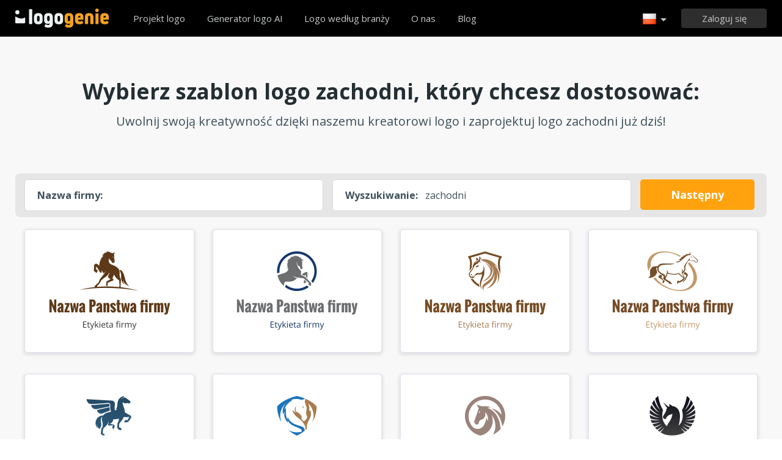

--- FILE ---
content_type: text/html; charset=UTF-8
request_url: https://www.logogenie.pl/logo-zachodni
body_size: 10651
content:
<!DOCTYPE html>
<html xml:lang="pl" lang="pl">
<head>
    <meta charset="utf-8" />
    <meta http-equiv="Content-Type" content="text/html; charset=utf-8"/>
    <meta name="dcterms.rightsHolder" content="https://logogenie.pl" />
    <meta name="author" content="logogenie.pl" />
    <title>Stwórz profesjonalne logo zachodni za pomocą naszego kreatora logo w mniej niż 5 minut.</title>
    <meta name="description" content="Wypróbuj nasz kreator logo zachodni, aby stworzyć profesjonalne logo zachodni za pomocą naszych narzędzi do projektowania online w mniej niż 5 minut. Wybierz spośród ponad 3000 szablonów logo" />
    <meta name="keywords" content="Online logo creator, logo maker, free logo creator, business logo design, do it yourself logo design, Creation logo, Online logo design tools, easy logo design tools, free logo design system, logo design system, online business logo system, web logo design, cheap online logos, cheap logo creator, create cheap online logos" />
    <meta name="dc.language" content="pl">
    <link rel="icon" type="image/x-icon" href="/favicon.ico" />
    <meta name="google-site-verification" content="wZ0rZWHgZJpFC-hyhNv3ZJsB307XUvtZSPKnNzkOcTM" />
    <meta name="robots" content="all" />
    <link rel="apple-touch-icon" href="/apple-touch-icon.png" />

    <meta name="viewport" content="width=device-width, initial-scale=1" />
    <meta name="author" content="" />
    <link rel="icon" href="/favicon.ico" />
    <meta property="fb:app_id" content="508000389251821" />
    <meta property="og:title" content="Stwórz profesjonalne logo zachodni za pomocą naszego kreatora logo w mniej niż 5 minut."/>
    <meta property="og:type" content="website"/>
    <meta property="og:description" content="Wypróbuj nasz kreator logo zachodni, aby stworzyć profesjonalne logo zachodni za pomocą naszych narzędzi do projektowania online w mniej niż 5 minut. Wybierz spośród ponad 3000 szablonów logo" />

        <meta property="og:image" content="https://www.logogenie.pl/icons/preview/" />
    <meta property="og:url" content="https://www.logogenie.pl/logo-zachodni" />

    <meta name="twitter:card" content="summary" />
    <meta name="twitter:site" content="@logogeniefr" />
    <meta name="twitter:title" content="Stwórz profesjonalne logo zachodni za pomocą naszego kreatora logo w mniej niż 5 minut." />
    <meta name="twitter:description" content="Wypróbuj nasz kreator logo zachodni, aby stworzyć profesjonalne logo zachodni za pomocą naszych narzędzi do projektowania online w mniej niż 5 minut. Wybierz spośród ponad 3000 szablonów logo" />
    <meta name="twitter:image" content="https://www.logogenie.pl/icons/preview/" />

    

    <!--[if IE]>
    <meta http-equiv="X-UA-Compatible" content="IE=Edge">
    <![endif]-->
    <link rel="stylesheet" href="/css/style-2024.css?v=527" />
    <!-- prechargement des fonts -->
    <link rel="preload" as="font" href="/v2/fonts/engine/arrondis/Klasik.woff2" type="font/woff2" crossorigin>
    <link rel="preload" as="font" href="/v2/fonts/engine/arrondis/Klasik.woff" type="font/woff" crossorigin>

    <link rel="preload" as="font" href="/v2/fonts/icomoon.woff2" type="font/woff2" crossorigin>
    <link rel="preload" as="font" href="/v2/fonts/icomoon.woff" type="font/wof2" crossorigin>
    <link rel="stylesheet" href="//fonts.googleapis.com/css?family=Open+Sans:300,300italic,400,400italic,bold,bolder&amp;lang=fr" />

    <script type="text/javascript" src="/js/jquery.pagelayout.js?v=5"></script>
    <script type="text/javascript">
        jQuery(function($)
        {
            $('.navigation').slicknav({
                prependTo:'#slick-navigation',
                label:""
            });
        });
    </script>
    </head>
<body >
    <div class="headline header">

        <div class="container">

            <div class="row header-blur">
                <div class="col-md-12 no-padding logo-container-home">
                    <div id="navigation" class="col-md-9 no-padding">
                        <a class="logo logo-pl" href="/" title="Powrót do domu">Powrót do domu</a>
                        <ul class="navigation nav-bar topnav" style="display:inline-block;vertical-align:top;    margin-left: 20px;">
                            <li ><a class="menu-item" href="/projekt-logo" title="Projekt logo na zamówienie">Projekt logo</a></li>
                            
                                <li  ><a class="blog-menu menu-item" href="/ai-logo-generator" title="Generator logo AI">Generator logo AI</a></li>

                                                        <li class="dropdown">
                                <div class="dropdown-item" title="Logo według branży" style="cursor:pointer">Logo według branży</div>
                                <ul class="sub-menu sub-menu-categorie" style="width:650px;padding: 20px;line-height:normal">
                                                                                <li style="display:inline-block"><a style="" href="/logo-list" title="List">List</a></li>

                                                                                    <li style="display:inline-block"><a style="" href="/logo-handel" title="Handel">Handel</a></li>

                                                                                    <li style="display:inline-block"><a style="" href="/logo-aparat-fotograficzny" title="Aparat fotograficzny">Aparat fotograficzny</a></li>

                                                                                    <li style="display:inline-block"><a style="" href="/logo-edukacja" title="Edukacja">Edukacja</a></li>

                                                                                    <li style="display:inline-block"><a style="" href="/logo-jedzenie" title="Jedzenie">Jedzenie</a></li>

                                                                                    <li style="display:inline-block"><a style="" href="/logo-transport" title="Transport">Transport</a></li>

                                                                                    <li style="display:inline-block"><a style="" href="/logo-coaching" title="Coaching">Coaching</a></li>

                                                                                    <li style="display:inline-block"><a style="" href="/logo-budownictwo" title="Budownictwo">Budownictwo</a></li>

                                                                                    <li style="display:inline-block"><a style="" href="/logo-stowarzyszenie" title="Stowarzyszenie">Stowarzyszenie</a></li>

                                                                                    <li style="display:inline-block"><a style="" href="/logo-muzyka" title="Muzyka">Muzyka</a></li>

                                                                                    <li style="display:inline-block"><a style="" href="/logo-samochod" title="Samochód">Samochód</a></li>

                                                                                    <li style="display:inline-block"><a style="" href="/logo-moda" title="Moda">Moda</a></li>

                                                                                    <li style="display:inline-block"><a style="" href="/logo-nieruchomosci" title="Nieruchomości">Nieruchomości</a></li>

                                                                                    <li style="display:inline-block"><a style="" href="/logo-szkola" title="Szkoła">Szkoła</a></li>

                                                                                    <li style="display:inline-block"><a style="" href="/logo-3d" title="3d">3d</a></li>

                                                                                    <li style="display:inline-block"><a style="" href="/logo-technologia" title="Technologia">Technologia</a></li>

                                                                                    <li style="display:inline-block"><a style="" href="/logo-uroda" title="Uroda">Uroda</a></li>

                                                                                    <li style="display:inline-block"><a style="" href="/logo-konsulting" title="Konsulting">Konsulting</a></li>

                                                                                    <li style="display:inline-block"><a style="" href="/logo-podroze" title="Podróże">Podróże</a></li>

                                                                                    <li style="display:inline-block"><a style="" href="/logo-dom" title="Dom">Dom</a></li>

                                                                                    <li style="display:inline-block"><a style="" href="/logo-telefon" title="Telefon">Telefon</a></li>

                                                                                    <li style="display:inline-block"><a style="" href="/logo-zdrowie" title="Zdrowie">Zdrowie</a></li>

                                                                                    <li style="display:inline-block"><a style="" href="/logo-biznes" title="Biznes">Biznes</a></li>

                                                                                    <li style="display:inline-block"><a style="" href="/logo-komputer" title="Komputer">Komputer</a></li>

                                                                                    <li style="display:inline-block"><a style="" href="/logo-taksowka" title="Taksówka">Taksówka</a></li>

                                                                                    <li style="display:inline-block"><a style="" href="/logo-szpital" title="Szpital">Szpital</a></li>

                                                                                    <li style="display:inline-block"><a style="" href="/logo-inzynieria" title="Inżynieria">Inżynieria</a></li>

                                                                                    <li style="display:inline-block"><a style="" href="/logo-sport" title="Sport">Sport</a></li>

                                                                                    <li style="display:inline-block"><a style="" href="/logo-restauracja" title="Restauracja">Restauracja</a></li>

                                                                                    <li style="display:inline-block"><a style="" href="/logo-kolo" title="Koło">Koło</a></li>

                                                                                    <li style="display:inline-block"><a style="" href="/logo-dom" title="Dom">Dom</a></li>

                                                                        </ul>
                            </li>

                            <li  ><a class="contact-menu menu-item" href="/o-nas" title="O nas">O nas</a></li>
                            <li  ><a class="blog-menu menu-item" href="/blog" title="Sprawdź nasz blog">Blog</a></li>
                        </ul>
                    </div>
                    <div class="col-md-3 no-padding cartouche-information-container">
                        
                                                    <div class="cartouche-information">
                                <a id="btn-inscription-header" href="#connexion-overlay" class="transition-400 pull-right btn-connexion md-trigger svg-icon" title="Zaloguj się / Załóż konto"><span id="txt-btn-inscription">Zaloguj się</span></a>
                            </div>
                            <ul class="nav-lang header-lang" style="float:right;">
                                <li>
                                    <div class="flag-lang-selector" title="Wybierz swój język"><img alt="Wybierz swój język" src="/images/flag/24x24/flag_poland.png" /></div>
                                    <ul class="lang-selector-header">
                                        <li><a href="https://www.logogenie.fr">Français</a></li>
                                        <li><a href="https://www.logogenie.com">English</a></li>
                                        <li><a href="https://www.logogenio.it">Italiano</a></li>
                                        <li><a href="https://www.logogenio.pt">Português</a></li>
                                        <li><a href="https://www.logogeist.de">Deutsch</a></li>
                                        <li><a href="https://www.logogenio.es">Español</a></li>
                                        <li><a href="https://www.logogenie.nl">Nederlands</a></li>
                                        <li><a href="https://www.logogenie.pl">Polski</a></li>
                                        <li><a href="https://www.logogenie.se">Svenska</a></li>
                                        <li><a href="https://www.logogenie.dk">Dansk</a></li>
                                        <li><a href="https://www.logogenie.com.tr">Türkçe</a></li>
                                    </ul>
                                </li>
                            </ul>
                                            </div>
                </div>
                <div id="mobile-nav">
                    <div id="slick-navigation"></div>
                </div>
            </div>
        </div>
    </div>
<!-- top bar a gerer !-->

<link rel="stylesheet" href="/v2/css/fonts.css?v=2">
<style>

.slick-slide img{
	background:none;	
}

.svg-keyword {
    left: 0;
    top: 5px;
    position: absolute;
    display: block;
    height: 52px;

    width: 43px;
    background-size: contain !important;
    background-repeat: no-repeat;
    background-position: bottom;
}


.image-preview {
    display: block;
    width: 100%;
    height: 167px;
    background: #fff;
    border: 1px solid #E2E3EF;
    -webkit-box-shadow: 0 2px 4px 1px #dfe0e6;
    -moz-box-shadow: 0 2px 4px 1px #dfe0e6;
    filter: progid:DXImageTransform.Microsoft.dropshadow(OffX=0, OffY=2, Color='#dfe0e6', Positive='true');
    zoom: 1;
    box-shadow: 0 2px 4px 1px #dfe0e6;
    margin-bottom: 35px;
    text-align:center;
    cursor:pointer;
    transition: all 250ms;
}

.image-preview:hover {
    border-color: #0ba69d;
    transform: scale(1.05);
}

.icon-svg-preview
{
    height:60px;
    display:inline-block;
    margin-top: 20px;
}

.slick-slide img {
    width:100% !important;
    height:auto;
}

.tooltip-error {
    top: -65px;
    left: -4px;
    width:100% !important;
    margin-left: 0px;
}
#btn-search-logo {
    display: block;
    height: 50px;
    padding-left: 20px;
    padding-right: 20px;
    background-color: #ffa20d;
    line-height: 50px;
    color: #fff;
    border-radius: 5px;
    text-align: center;
    font-size: 18px;
    font-weight: bold;
    text-decoration: none;
}
#btn-search-logo:hover{
    background-color: #f2990c !important;
}
.border-logo-shadow{
    background-color: #fff;
}

#company::placeholder {
    color: transparent; /* Cache le texte en le rendant transparent */
}
</style>

<script>
    jQuery(function($)
    {


        $('#btn-search-logo').on('click', function(event) {
            event.preventDefault(); // Empêche le comportement par défaut du lien
            var companyValue = $('#company').val();
            if (companyValue.trim() !== "")
            {
                var url = $(this).attr("href");
                var url = url + '?text=' + encodeURIComponent(companyValue);
                var k = 'zachodni'
                var searchValue = $('#search').val();
                if(searchValue !=k){
                    url += "&q="+ searchValue
                }
                $(this).attr('href', url);
                window.location.href = url;

            } else {
                //alert("Veuillez entrer un nom d'entreprise.");
                $('#input-comp-container').css("border-color", 'red')
                $('.tooltip-error').fadeIn();
            }
        });
    });
</script>

    <div class="headline seo-logo-container-responsive" style="background-color:#f8f8f8;border-top:1px solid #E2E3EF;border-bottom:1px solid #E2E3EF;padding-top:70px;padding-bottom:55px">
    <div class="container no-padding">
        <div class="row" >


            <h2 class="col-md-12 title-temoignage center new-title-home hide-responsive" style="font-size: 30px;">
                Wybierz szablon logo zachodni, który chcesz dostosować:             </h2>
            <div class="sub-title-home hide-responsive">
                Uwolnij swoją kreatywność dzięki naszemu kreatorowi logo i zaprojektuj logo zachodni już dziś!            </div>

            <div class="col-md-12 no-padding " style="margin-top:20px">
                <div class="col-md-12 no-padding"  style="border-radius:8px;background-color:#e6e6e6;padding:10px !important">
                    <div class="col-md-5 no-padding margin-bottom-15-responsive" style="padding-left:5px !important;padding-right:10px !important;">
                        <div id="input-comp-container" style="background-color: #fff;border-radius: 5px;border:1px solid #d9d9d9;display:flex;line-height:50px;padding-left: 20px;    padding-right: 20px;font-size:16px">
                            <div class="tooltip-error" style="z-index: 15001;"><div class="qtip-content">Musisz wpisać nazwę swojej firmy</div></div>
                            <strong class="hide-responsive">Nazwa firmy:</strong> <input id="company" type="text" placeholder="Nazwa firmy" value="" style="line-height:43px !important; border:none; flex: 1; margin-left: 10px; outline: none;">

                        </div>
                    </div>

                    <div class="col-md-5 no-padding margin-bottom-15-responsive hide-responsive" style="padding-left:5px !important;padding-right:10px !important;">
                            <div style="background-color: #fff;border-radius: 5px;border:1px solid #d9d9d9;display:flex;line-height:50px; padding-left: 20px;padding-right: 20px;font-size:16px">
                                <strong>Wyszukiwanie:</strong> <input id="search" type="text" value="zachodni" style="line-height:43px !important; border:none; flex: 1; margin-left: 10px; outline: none;">

                            </div>
                    </div>
                    <div class="col-md-2 no-padding" style="padding-left:5px !important;padding-right:10px !important;">
                        <a id="btn-search-logo" href="/projekt-logo">Następny</a>
                    </div>

                </div>
            </div>

            <div class="col-md-12 no-padding" style="margin-top:20px">

                
                        <div class="logo-responsive-container image col-md-3">
                            <a href="/projekt-logo">
                                <div style="display:inline-block;" class="image-preview image-preview-v2" title="Kliknij, aby dostosować">
                                    <img style="width:270px;" alt="zachodni" src="/icons/preview/6199">
                                </div>
                            </a>
                        </div>
                    
                        <div class="logo-responsive-container image col-md-3">
                            <a href="/projekt-logo">
                                <div style="display:inline-block;" class="image-preview image-preview-v2" title="Kliknij, aby dostosować">
                                    <img style="width:270px;" alt="zachodni" src="/icons/preview/10560">
                                </div>
                            </a>
                        </div>
                    
                        <div class="logo-responsive-container image col-md-3">
                            <a href="/projekt-logo">
                                <div style="display:inline-block;" class="image-preview image-preview-v2" title="Kliknij, aby dostosować">
                                    <img style="width:270px;" alt="zachodni" src="/icons/preview/11855">
                                </div>
                            </a>
                        </div>
                    
                        <div class="logo-responsive-container image col-md-3">
                            <a href="/projekt-logo">
                                <div style="display:inline-block;" class="image-preview image-preview-v2" title="Kliknij, aby dostosować">
                                    <img style="width:270px;" alt="zachodni" src="/icons/preview/9751">
                                </div>
                            </a>
                        </div>
                    
                        <div class="logo-responsive-container image col-md-3">
                            <a href="/projekt-logo">
                                <div style="display:inline-block;" class="image-preview image-preview-v2" title="Kliknij, aby dostosować">
                                    <img style="width:270px;" alt="zachodni" src="/icons/preview/6161">
                                </div>
                            </a>
                        </div>
                    
                        <div class="logo-responsive-container image col-md-3">
                            <a href="/projekt-logo">
                                <div style="display:inline-block;" class="image-preview image-preview-v2" title="Kliknij, aby dostosować">
                                    <img style="width:270px;" alt="zachodni" src="/icons/preview/9814">
                                </div>
                            </a>
                        </div>
                    
                        <div class="logo-responsive-container image col-md-3">
                            <a href="/projekt-logo">
                                <div style="display:inline-block;" class="image-preview image-preview-v2" title="Kliknij, aby dostosować">
                                    <img style="width:270px;" alt="zachodni" src="/icons/preview/11736">
                                </div>
                            </a>
                        </div>
                    
                        <div class="logo-responsive-container image col-md-3">
                            <a href="/projekt-logo">
                                <div style="display:inline-block;" class="image-preview image-preview-v2" title="Kliknij, aby dostosować">
                                    <img style="width:270px;" alt="zachodni" src="/icons/preview/6127">
                                </div>
                            </a>
                        </div>
                    
                        <div class="logo-responsive-container image col-md-3">
                            <a href="/projekt-logo">
                                <div style="display:inline-block;" class="image-preview image-preview-v2" title="Kliknij, aby dostosować">
                                    <img style="width:270px;" alt="zachodni" src="/icons/preview/9830">
                                </div>
                            </a>
                        </div>
                    
                        <div class="logo-responsive-container image col-md-3">
                            <a href="/projekt-logo">
                                <div style="display:inline-block;" class="image-preview image-preview-v2" title="Kliknij, aby dostosować">
                                    <img style="width:270px;" alt="zachodni" src="/icons/preview/6170">
                                </div>
                            </a>
                        </div>
                    
                        <div class="logo-responsive-container image col-md-3">
                            <a href="/projekt-logo">
                                <div style="display:inline-block;" class="image-preview image-preview-v2" title="Kliknij, aby dostosować">
                                    <img style="width:270px;" alt="zachodni" src="/icons/preview/6128">
                                </div>
                            </a>
                        </div>
                                </div>
                        <div class="col-md-12 " style="text-align:center;margin-bottom:15px;">
                <strong>Sugestia słowa kluczowego:</strong>

                                    <a href="/logo-jednorozec" title="jednorozec">jednorozec</a>                                </div>
                        <div  class="col-md-12" style="text-align:center;padding:0px;margin:0px;margin-top:40px; margin-bottom: 20px;">
                <a style="width:auto;padding-left:30px;padding-right:30px;display:inline-block;" href="/projekt-logo" class="new-buttom-home btn-green-v2" data-tooltip="Spróbuj teraz">Zobacz wszystkie loga                </a>
            </div>

        </div>
    </div>
</div>

<div class="headline" style="background-color:#fff ;border-bottom:1px solid #E2E3EF;padding-top:70px;padding-bottom:55px">
        <div class="container no-padding">
            <div class="row">
                <h2 class="new-title-home center col-centered no-margin"> Podobne sektory działalności</h2>
                <div class="col-md-12 no-padding"  style="text-align:center;margin-top:45px;line-height: 25px; padding-left: 10% !important; padding-right: 10% !important;">
                                            <div class="synonyme-box"><a href="/logo-zachodni">zachodni</a></div>
                                             <div class="synonyme-box"><a href="/logo-ranczo">ranczo</a></div>
                                             <div class="synonyme-box"><a href="/logo-jezdziectwo">jezdziectwo</a></div>
                                             <div class="synonyme-box"><a href="/logo-stabilny">stabilny</a></div>
                                             <div class="synonyme-box"><a href="/logo-cowgirl">cowgirl</a></div>
                                     </div>
            </div>
        </div>
</div>




<div class="headline" style="padding-bottom:45px;background-color:#ffffff;border-bottom:1px solid #cdcdcd">
    <div class="container">
        <div class="row">
            <div class="col-xs-6">
                <div class="title-article-ref">
				Użyj naszego kreatora logo, aby zaprojektować zachodni logo</div>
                <div class="content-article-ref">
                Szukasz projektu logo zachodni? Dlaczego nie spróbujesz zaprojektować własnego z naszym łatwym w użyciu kreatorem logo.
<br><br>Z Logogenie, weź kłopot z czynienia z agencją projektową i zrób to sam w 3 prostych krokach! Wprowadź nazwę firmy, wybierz z gamy zachodni szablonów logo i dostosuj swoje logo w ciągu kilku minut dzięki naszemu kreatorowi logo online. Nasz wiodący kreator logo ma ponad 3000 szablonów logo do wyboru! Wystarczy wpisać dowolne słowo kluczowe w naszym pasku wyszukiwania i znaleźć idealne logo dla swojej firmy.
<br><br><strong>Przykłady wyszukiwania dla firmy zachodni </strong>: zachodni, ranczo, jezdziectwo, stabilny, cowgirl.
<br><br>Zacznij projektować teraz i pobierz swoją wysoką rozdzielczość w mniej niż 5 minut!                </div>
            </div>
            <div class="col-xs-6 no-padding" >
                <div class="video-player-ref"><iframe class="iframe-tuto" width="440" height="251" src="https://www.youtube.com/embed/W4evhEMssDM?rel=0" frameborder="0"  allowfullscreen></iframe></div>
                <div style="text-align:center;padding:0px;margin:0px;margin-top:35px">
             		<a style="width:auto;padding-left:30px;padding-right:30px;display:inline-block;" href="/projekt-logo" class="btn-green-v2" data-tooltip="Spróbuj teraz">Zacznij projektować swoje logo zachodni</a>
             	</div>
            </div>
        </div>
    </div>
</div>



<div class="headline" style="background-color:#f8f8f8;border-top:1px solid #E2E3EF;border-bottom:1px solid #E2E3EF;padding-top:60px;padding-bottom:45px">
    <div class="container no-padding">
        <div class="row">
            <h2 class="col-md-12 title-temoignage  center new-title-home">referencje klientów &amp; projekty generatora logo</h2>
            <div class="col-md-12 slider-container-home" >
                <div class="slider responsive" style="margin-top:35px;">
                                       <div>
                        <div class="image">
                          	<div style="background-color:#ffffff"><img alt="YVYTU NORTE" src="/download/preview/medium/14869447" width="250" height="165" /></div>
                            <div class="content-feedback">Próbowałem wielu producentów logo i ten jest zdecydowanie najlepszy! Nie byłem pewien, czy jestem w stanie sam zaprojektować logo, ale ich narzędzia są tak łatwe w użyciu, zajęło mi to tylko 5 minut i miałem moje pliki w wysokiej rozdzielczości. Jestem szczęśliwy, ponieważ będę mógł teraz zrobić moje wizytówki. Zdecydowanie poleciłbym tego producenta logo każdemu właścicielowi firmy, który szuka szybkiego, taniego logo.</div>
                            <div class="author-name"></div>
                        </div>
                    </div>
                                        <div>
                        <div class="image">
                          	<div style="background-color:#ffffff"><img alt="T.C." src="/download/preview/medium/14771117" width="250" height="165" /></div>
                            <div class="content-feedback">Dobry serwis do projektowania logo online. Kreator logo jest bardzo intuicyjny i ma do wyboru ładne ikony wysokiej jakości. Bardzo podobają mi się dodatkowe szczegóły, które można dodać do kompozycji logo. Po pobraniu plików logo, masz wszystkie pliki potrzebne do brandingu. Dziękuję za tę wspaniałą usługę.</div>
                            <div class="author-name"></div>
                        </div>
                    </div>
                                        <div>
                        <div class="image">
                          	<div style="background-color:#ffffff"><img alt="OC RIDE UP" src="/download/preview/medium/14766108" width="250" height="165" /></div>
                            <div class="content-feedback">Nie znam się na projektowaniu logo. Logogenie sprawia, że projektowanie logo jest łatwe. Narzędzia online są bardzo proste i posiadają tutoriale, które pomagają krok po kroku. Pliki graficzne można pobrać ze strony konta użytkownika. Są fajne opcje dodatkowe jak opcja wektorowa, opcja społecznościowa, które są bardzo przydatne.</div>
                            <div class="author-name"></div>
                        </div>
                    </div>
                                        <div>
                        <div class="image">
                          	<div style="background-color:#ffffff"><img alt="AK-valrih" src="/download/preview/medium/14703940" width="250" height="165" /></div>
                            <div class="content-feedback">Jestem pod wrażeniem narzędzi online dostępnych na tej stronie. na początku byłem trochę sceptyczny co do projektowania logo online. Ten kreator logo jest bardzo łatwy w użyciu i ma kilka wysokiej jakości szablonów. Znalazłem, że był duży wybór czcionek do wyboru. Opcje w kreatorze logo są bardzo przydatne i intuicyjne.</div>
                            <div class="author-name"></div>
                        </div>
                    </div>
                                        <div>
                        <div class="image">
                          	<div style="background-color:#ffffff"><img alt="HOEFSMEDERIJ VAN ECK" src="/download/preview/medium/14532313" width="250" height="165" /></div>
                            <div class="content-feedback">Ten kreator logo jest łatwy, szybki i bardzo tani. Zaprojektowanie mojego logo zajęło mi tylko 10 minut. Wszystkie pliki graficzne są przechowywane na koncie użytkownika i mogę je pobrać w dowolnym momencie. Narzędzia online są bardzo schludne i łatwo się do nich przyzwyczaić. Poleciłbym ten kreator logo moim znajomym i partnerom biznesowym.</div>
                            <div class="author-name"></div>
                        </div>
                    </div>
                                        <div>
                        <div class="image">
                          	<div style="background-color:#ffffff"><img alt="Haarkamp Stables Wierden" src="/download/preview/medium/14085694" width="250" height="165" /></div>
                            <div class="content-feedback">Dziękuję za wspaniałe logo. i really lov ethe fakt, że można wybrać spośród setek szablonów logo. Z logo maker można dostosować swoje logo i dodać tylko o wszystko, co chcesz. Pliki wysokiej jakości i dostajesz wszystkie formaty, których potrzebujesz. Jeszcze raz dziękuję za ten wspaniały serwis logo.</div>
                            <div class="author-name"></div>
                        </div>
                    </div>
                                    </div>
            </div>
        </div>
    </div>
</div>



<script>
jQuery.noConflict()(function($) {
     $('.slider').slick({
                    dots: true,
                    infinite: true,
                    speed: 500,
                    slidesToShow: 4,
					arrows:false,
                    slidesToScroll: 1,
					autoplaySpeed:5000,
                    autoplay: true,
                    responsive: [
                    {
							dots: true,
                            breakpoint: 1201,
                            arrows:false,
							settings: {
                                slidesToShow: 3,
                                slidesToScroll: 1
                            }
                        },
						 {
                            breakpoint: 1000,
                            arrows:false,
      						dots: true,
							settings: {
                                slidesToShow: 2,
                                slidesToScroll: 1
                            }
                        },
                        {
                            breakpoint: 620,
							 dots: true,
                            arrows:false,
							settings: {
                                slidesToShow: 1,
                                slidesToScroll: 1
                            }
                        }
                   ]
      });
});

</script>
    <div class="headline menu-footer-line">

        <div class="container">

            <div class="row footer-row">

                <div class="col-md-3 ">
                    <h3>O</h3>

                    <ul class=" grey">
                        <li><a href="/wycene" title="Cennik">Cennik</a></li>
                        <li><a href="/projekt-logo" title="Projekt logo">Projekt logo</a></li>
                        <li><a href="/logo-maker" title="Twórca logo">Twórca logo</a></li>
                        <li><a href="/zaprojektowac-logo-firmy" title="Zaprojektuj logo firmy">Zaprojektuj logo firmy</a></li>
                        <li><a href="/stworzyc-logo-dla-stowarzyszenia" title="Tworzenie logo dla stowarzyszenia">Tworzenie logo dla stowarzyszenia</a></li>
                        <li><a href="/domena-firmy/" title="Stwórz logo dostosowane do Twojej firmy">Domeny firmowe</a></li>
                        <li><a href="/domene-biznesowa/" title="Wybierz swoje logo według branży">Ikony według branż</a></li>

                        <li><a href="/darmowy-projekt-logo" title="Bezpłatny projekt logo">Bezpłatny projekt logo</a></li>
                        <li><a href="/stworzyc-niskobudzetowe-logo" title="Stwórz niskobudżetowe logo">Stwórz niskobudżetowe logo</a></li>
                        <li><a href="/stworz-logo-firmy" title="Stworzyć logo firmy">Stworzyć logo firmy</a></li>

                        <li><a href="/przyklady-logo" title="Przykłady logotypów firmowych">Przykłady logotypów firmowych</a></li>

                    </ul>

                </div>

                <div class="col-md-3 ">

                    <h3>Inne produkty</h3>

                    <ul class="grey">
                        
                        <li><a href="/produkty/email-signature" title="Utwórz podpis e-mailowy">Utwórz podpis e-mailowy</a></li>
                        <li><a href="/szablon-faktury" title="Wzór faktury">Wzór faktury</a></li>

                        <li><a href="/logo-maker/facebook" title="Utwórz logo na Facebooku">Utwórz logo na Facebooku</a></li>
                        <li><a href="/logo-maker/linkedin" title="Utwórz logo Linkedin">Utwórz logo Linkedin</a></li>
                        <li><a href="/logo-maker/instagram" title="Tworzenie logo na Instagramie">Tworzenie logo na Instagramie</a></li>

                    </ul>

                </div>

                <div class="col-md-3">

                    <h3>Zasoby</h3>

                    <ul class="grey">
                        <li><a href="/blog" title="Blog">Blog</a></li>
                        <li><a href="/tutoriale" title="Zobacz nasze tutoriale">Tutoriale</a></li>
                        <li><a href="/komentarz" title="Opinie klientów">Opinie klientów</a></li>
                        <li><a href="/terminy-uzytkowania" title="Warunki użytkowania">Warunki użytkowania</a></li>
                        <li><a href="/informacje-prawne" title="Informacje prawne">Informacje prawne</a></li>
                        <li><a href="/stowarzyszenie" title="Program partnerski">Program partnerski</a></li>
                        <li><a href="/support/" title="FAQ">FAQ</a></li>
                        <li><a href="/contact" title="Skontaktuj się z nami">Skontaktuj się z nami</a></li>
                    </ul>


                </div>

                <div class="col-md-3 grey">

                    <h3 class="logo-footer"><img src="/images/logo-footer.png" alt="Projekt logo na zamówienie" /></h3>


                    <p class="light-grey">Logogenie to prosty i profesjonalny sposób na zaprojektowanie logo. Wybierz z szerokiej gamy szablonów logo i dostosuj swoje logo za pomocą naszego generatora logo w zaledwie kilka minut.</p>
                    <div style="margin-top:15px;">
                        <p class="mt-10">
                            © 2013-2026 Copyright Logogenie
                        </p>
                        <p>
                            ZEST Interactive - LOGOGENIE<br />
                            3 rue du Colonel Moll <br />75017 Paris                        </p>
                        <div style="margin-top:15px">
                            <a target="_blank" aria-label="facebook" href="https://www.facebook.com/logogeniedesign" title="Facebook" class="facebook-footer" >
                                <svg class="icon-footer" xmlns="http://www.w3.org/2000/svg" viewBox="0 0 25 25">
                                    <path d="M15.26,4.74h3.68V0H15.26C12.11,0,9.61,2.76,9.61,6.32V8.68H5.92v4.74H9.61V25h4.74V13.42h4.74V8.68H14.34V6.18C14.34,5.39,14.87,4.74,15.26,4.74Z"></path>
                                </svg>
                            </a>

                            <a style="margin-left:12px;margin-right:12px" target="_blank" aria-label="twitter"  title="twitter"  href="https://twitter.com/logogeniefr" class="twitter-footer">
                                <svg class="icon-footer" xmlns="http://www.w3.org/2000/svg" viewBox="0 0 25 25">
                                    <path d="M25,4.66a8.77,8.77,0,0,1-3,.8,6.2,6.2,0,0,0,2.27-2.84A10.44,10.44,0,0,1,21,3.86a5,5,0,0,0-3.75-1.59,5.09,5.09,0,0,0-5.11,5.11,3.5,3.5,0,0,0,.11,1.14A14.55,14.55,0,0,1,1.7,3.18,5.28,5.28,0,0,0,1,5.8,5.17,5.17,0,0,0,3.3,10.11,4.1,4.1,0,0,1,1,9.43v.11a5.35,5.35,0,0,0,4.09,5.11,5.7,5.7,0,0,1-1.36.23,2.22,2.22,0,0,1-.91-.11,5.27,5.27,0,0,0,4.77,3.64,10.24,10.24,0,0,1-6.36,2.16A4.66,4.66,0,0,1,0,20.45a14.38,14.38,0,0,0,7.84,2.27c9.43,0,14.55-7.84,14.55-14.66V7.39A11.86,11.86,0,0,0,25,4.66Z"></path>
                                </svg>
                            </a>
                            <a target="_blank" aria-label="youtube" href="https://www.youtube.com/user/logogeniedesign" title="Youtube"  class="youtube-footer">
                                <svg class="icon-footer" xmlns="http://www.w3.org/2000/svg" viewBox="0 0 25 25">
                                    <path d="M24.75,7.15a6,6,0,0,0-.91-2.51,3,3,0,0,0-2.39-1c-3.42-.23-9.11-.23-9.11-.23h0s-5.35,0-8.77.23a4,4,0,0,0-2.39,1A6,6,0,0,0,.25,7.15S0,9.77,0,11.7v1.94c0,2.05.23,4.22.23,4.22a6,6,0,0,0,.91,2.51,3.85,3.85,0,0,0,2.62,1c1.94.23,8.54.23,8.54.23s5.7,0,9.11-.23a4,4,0,0,0,2.39-1,6,6,0,0,0,.91-2.51s.23-2.28.23-4.22V11.82C25,9.77,24.75,7.15,24.75,7.15ZM9.82,15.92V8.4l6.49,4.1Z"></path>
                                </svg>
                            </a>
                        </div>
                    </div>

                </div>

            </div>
        </div>
    </div>




    <div class="connexion-modal">
        <div class="connexion-overlay-v2" id="connexion-overlay-v2">
            <div class="md-content col-md-12 no-padding" style="position:relative;border-radius: inherit;">
                <div class="close">x</div>
                <div class="col-md-6 left-sign-in">
                    <div>
                        <div class="fst-column ">
                            <div class="title-overlay">
                                Witamy z powrotem!                                <div class="btn-connect-frm"><a href="/paiement/inscription" > PODPISZ SIĘ</a></div>
                            </div>
                            <div class="login-form-overlay">
                                <div class="sign-in-to-manage">Zaloguj się na swoje konto, aby zarządzać swoimi logami i produktami</div>
                                <form method="post" action="/users/login-v2" id="login-frm" class="formulaire">

                                    <label for="email_login"><input id="email_login" placeholder="Twój e-mail" class="input-text-overlay" type="text" name="email" /></label>
                                    <label class="error" for="msg_login" id="message" style="display: inline;"><span id="msg_login"></span></label>
                                    <label for="password"><input placeholder="Twoje hasło" class="input-text-overlay" type="text" id="password" name="password" /></label>
                                    <div class="center"><input type="submit" class="btn-green-v2 btn-connexion-overlay" value="Zaloguj się" /></div>

                                    <div class="or-signin"><span class="or-span">Albo</span></div>

                                    <div id="g_id_onload"
                                         data-client_id="385711198827-7to7uss60medfct0qt7rr404koh42rdq.apps.googleusercontent.com"
                                         data-context="signin"
                                         data-ux_mode="popup"
                                         data-login_uri="/users/callback"
                                         data-auto_prompt="false">
                                    </div>
                                    <style>
                                        .g_id_signin {
                                            display: none;
                                        }
                                    </style>

                                    <div class="g_id_signin" style="margin-bottom:15px"
                                         data-type="standard"
                                         data-shape="rectangular"
                                         data-theme="outline"
                                         data-text="signin_with"
                                         data-size="large"
                                         data-logo_alignment="left"
                                         data-width="324">
                                    </div>
                                    <div id="btn-google-connect" class="btn-google-connect">Zaloguj się w Google</div>

                                    <div class="center lost-password-overlay">
                                        <a href="/users/lost-password" title="Nie pamiętasz hasła?">Nie pamiętasz hasła?</a>
                                    </div>
                                    <input id="redirect-login" type="hidden" name="redirect" value="">
                                    <input type="hidden" name="ajax" value="1">
                                </form>
                            </div>
                        </div>
                    </div>
                </div>
                <div class="col-md-6 no-padding" style="border-radius: inherit;">
                    <div class="sign-in-right-img" >

                    </div>
                </div>
            </div>
        </div>
    </div>
<div class="md-overlay"></div><!-- the overlay element -->
<div id="notifications"></div>


<script type="text/javascript">

    function init_notification()
    {

        jQuery('#notifications').html('');

        jQuery('.notification').each(function(){

            var message = $(this).attr('message');
            var id = $(this).attr('href');

            var onClose = $(this).attr('on-close');
            if(typeof onClose == 'undefined') {
                onClose = '$.fancybox.close();';
            }
            jQuery( "#notifications" ).append('<div class="notification-box" id="'+ id.substring(1) +'"><div class="grey"><div class="notification-icon"></div><div class="notification-content">'+ message +'</div><p class="green-bar degrade-vert"><a href="' + $(this).attr('redirect') + '" class="btn-notification">Tak</a><a class="btn-notification" onClick="' + onClose + '">Anuluj</a></p></div>');

        });
        jQuery(".notification").fancybox({'centerOnScroll' : 'true','modal':true,'type': 'inline', 'hideOnContentClick': true, 'showCloseButton': false, 'padding'	: 0, 'titleShow': false, 'titlePosition': 'over', 'autoScale' : true, 'overlayColor' : '#000', 'overlayOpacity' : 0.5});

    }

    jQuery(function($)
    {
        function init_notification()
        {
            jQuery('#notifications').html('');
            jQuery('.notification').each(function(){

                var message = $(this).attr('message');
                var id = $(this).attr('href');

                var onClose = $(this).attr('on-close');
                if(typeof onClose == 'undefined') {
                    onClose = '$.fancybox.close();';
                }
                jQuery( "#notifications" ).append('<div class="notification-box" id="'+ id.substring(1) +'"><div class="grey"><div class="notification-icon"></div><div class="notification-content">'+ message +'</div><p class="green-bar degrade-vert"><a href="' + $(this).attr('redirect') + '" class="btn-notification">Tak</a><a class="btn-notification" onClick="'+ onClose +'">Anuluj</a></p></div>');

            });
            jQuery(".notification").fancybox({'centerOnScroll' : 'true','modal':true,'type': 'inline', 'hideOnContentClick': true, 'showCloseButton': false, 'padding'	: 0, 'titleShow': false, 'titlePosition': 'over', 'autoScale' : true, 'overlayColor' : '#000', 'overlayOpacity' : 0.5});

        }

        var didScroll;
        var lastScrollTop = 0;
        var delta = 5;
        var navbarHeight = $('.header').outerHeight();
        $(window).scroll(function(event){
            didScroll = true;
        });

        setInterval(function() {
            if (didScroll) {
                hasScrolled();
                didScroll = false;
            }
        }, 250);

        function hasScrolled() {
            var st = $(this).scrollTop();

            // Make sure they scroll more than delta
            if(Math.abs(lastScrollTop - st) <= delta)
                return;

            // If they scrolled down and are past the navbar, add class .nav-up.
            // This is necessary so you never see what is "behind" the navbar.
            if (st > lastScrollTop && st > navbarHeight){
                // Scroll Down
                $('.header').removeClass('show-nav').addClass('hide-nav');

            } else {
                // Scroll Up
                if(st + $(window).height() < $(document).height()) {
                    $('.header').removeClass('hide-nav').addClass('show-nav');
                }
            }

            lastScrollTop = st;
        }
        ////////////////////////////////
        
        $("#login-frm").submit(function()
        {
            var data = $(this).serialize();
            url = $(this).attr('action');
            $.post(url, data, function( data ) {
                if(data == 1){
                    var redirect = $('#login-frm #redirect-login').val();
                    if( redirect) $(location).attr('href', redirect);
                    else $(location).attr('href', '/users/');
                }
                else {
                    $('#login-frm input').addClass('error');
                    $('#login-frm #message').html('Nieprawidłowy e-mail lub hasło');
                    $('#login-frm #password').val('');
                }
            });

            return false;

        });

        $('[data-tooltip!=""]').qtip({ // Grab all elements with a non-blank data-tooltip attr.
            // var t = $(this).attr('for');
            // console.log(t);
            style: {
                classes: 'rightStyle',
                tip: true,
                tip: {
                    corner: true,
                    offset: -10
                }
            },
            position: { my:'left center', at:'right center' },
            content: {
                attr: 'data-tooltip' // Tell qTip2 to look inside this attr for its content
            }
        });

        $('[data-tooltip-top!=""]').qtip({ // Grab all elements with a non-blank data-tooltip attr.
            style: {
                classes: 'topStyle',
                tip: true,
                tip: {
                    corner: true,
                    offset: -10
                }
            },
            position: {
                my: 'bottom center',
                at: 'top center'
            },
            content: {
                attr: 'data-tooltip-top' // Tell qTip2 to look inside this attr for its content

            }

        });

        $('[data-tooltip-follow!=""]').qtip({ // Grab all elements with a non-blank data-tooltip attr.
            style: {
                classes: 'tooltip-follow',
                tip: true,
                tip: {
                    corner: true,
                    offset: -50
                }
            },
            position: {
                adjust: { x: 100, y: 100 },
                target: 'mouse', // Use the mouse position as the position origin
                adjust: {
                    // Don't adjust continuously the mouse, just use initial position
                    mouse: true
                }
            },

            content: {
                attr: 'data-tooltip-follow' // Tell qTip2 to look inside this attr for its content
            }
        });

        $( '.dropdown' ).hover(
            function(){
                $(this).children('.sub-menu').show();
            },
            function(){
                $(this).children('.sub-menu').hide();
            }

        );

        /* Login form modal & auth buttons */
        $('.btn-connexion').click(function() {
            $('.connexion-modal').fadeIn();
        });

        $('.connexion-modal').on("mousedown", function(e) {
            if(e.target == this)  $('.connexion-modal').fadeOut();
        });


        $("#password").click(function(e) {
            document.getElementById('password').type = 'password';
        });

        $('.btn-google-connect').click(function(){
            $('.g_id_signin div[role=button]').click();
        });

        $(document).keyup(function(event) {
            if (event.keyCode === 27) {
                $('.connexion-modal').fadeOut();
            }
        });

        $('.md-content  .close').on("mousedown", function(e) {
            $('.connexion-modal').fadeOut();
        });
        init_notification();
    });
</script>


<script src="https://accounts.google.com/gsi/client" async defer></script>
<script type="text/javascript">
    (function(i,s,o,g,r,a,m){i['GoogleAnalyticsObject']=r;i[r]=i[r]||function(){
        (i[r].q=i[r].q||[]).push(arguments)},i[r].l=1*new Date();a=s.createElement(o),
        m=s.getElementsByTagName(o)[0];a.async=1;a.src=g;m.parentNode.insertBefore(a,m)

    })(window,document,'script','//www.google-analytics.com/analytics.js','ga');
    ga('create', 'ua-317837-18', 'auto');
    ga('send', 'pageview');
</script>

<script>
    var script = document.createElement('script');
    script.src = "/js/fill-color.js";
    document.head.appendChild(script);
</script>


<script src="https://analytics.ahrefs.com/analytics.js" data-key="VBEkjer4HwyHxMvJo/DKzg" async></script>

</body>

</html>